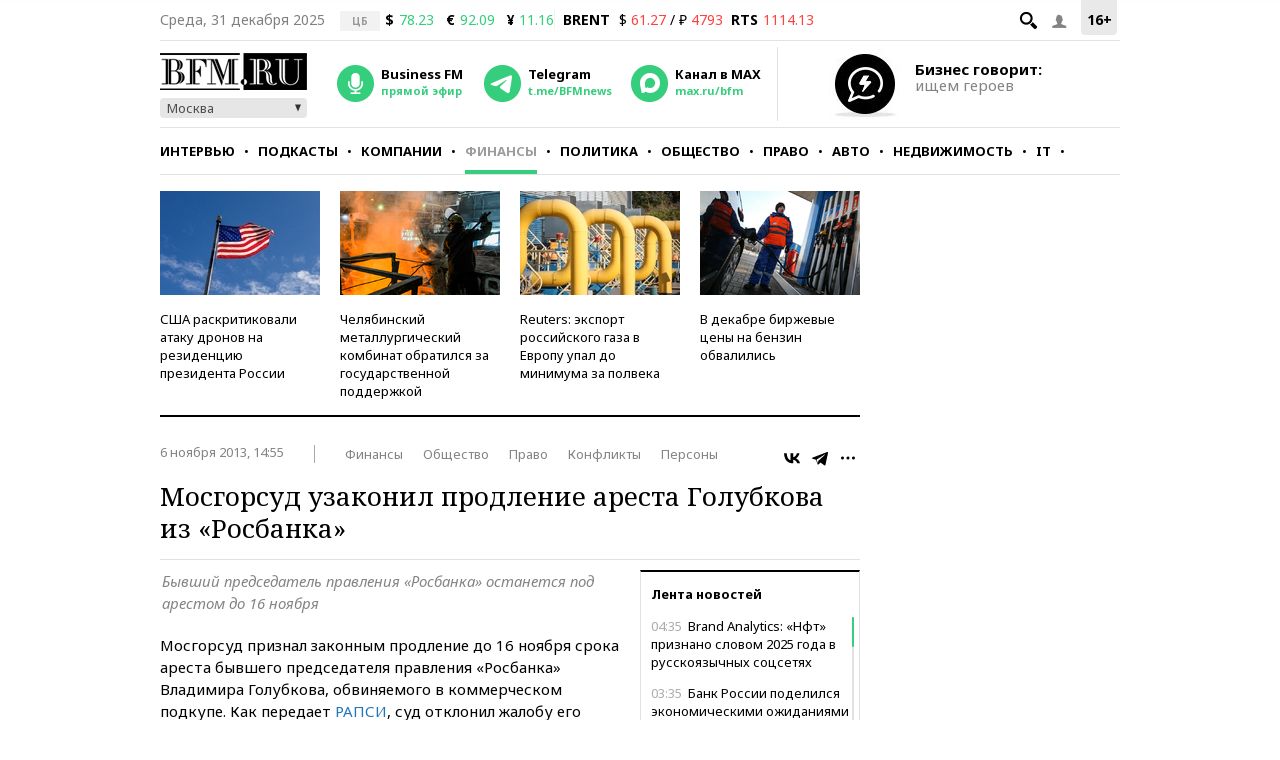

--- FILE ---
content_type: application/javascript
request_url: https://smi2.ru/counter/settings?payload=CMKIAhiM-YiRtzM6JDlmZGY3NTc1LTU4OGItNDk4OS1hYzM3LTc0NzU4ZmM3YjhmYw&cb=_callbacks____0mjtdceam
body_size: 1517
content:
_callbacks____0mjtdceam("[base64]");